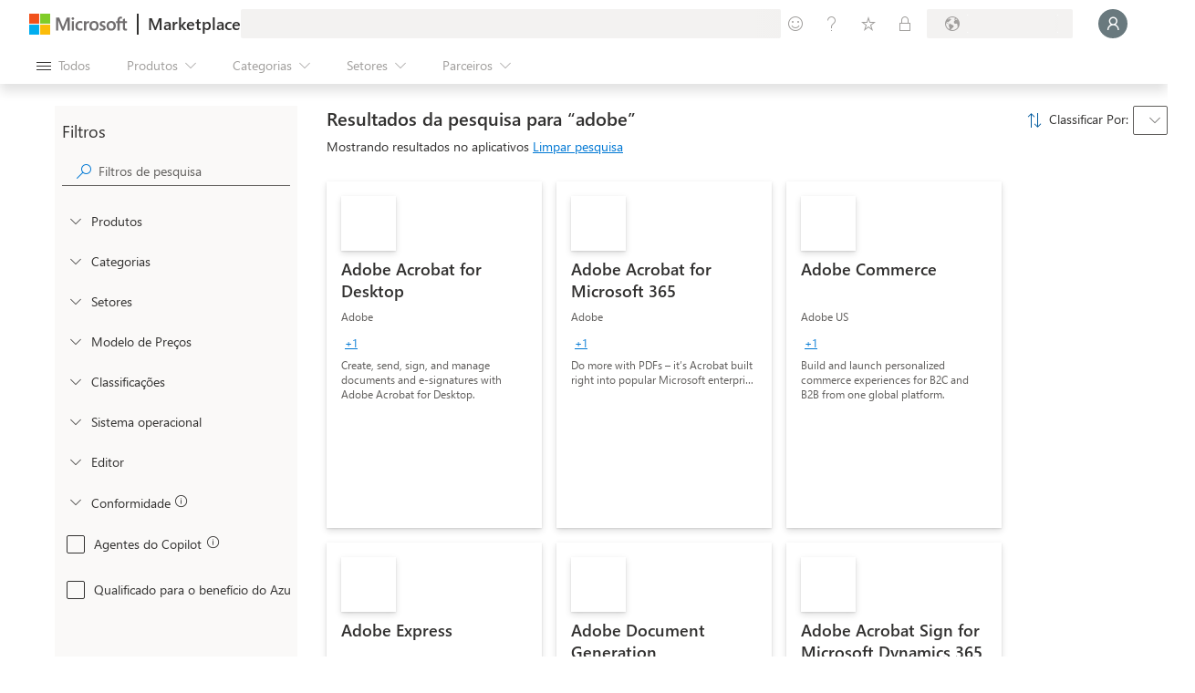

--- FILE ---
content_type: image/svg+xml
request_url: https://marketplace.microsoft.com/staticstorage/20260201.3/assets/entra-id_f5a0acb49f4c7f1e.svg
body_size: 466
content:
<svg width="20" height="20" viewBox="0 0 20 20" fill="none" xmlns="http://www.w3.org/2000/svg">
<path d="M4.22446 15.5911C4.65557 15.8599 5.37223 16.1588 6.13001 16.1588C6.82001 16.1588 7.46112 15.9588 7.99223 15.6177C7.99223 15.6177 7.99335 15.6177 7.99446 15.6166L10 14.3633V18.8888C9.68223 18.8888 9.36223 18.8022 9.08446 18.6288L4.22446 15.5911Z" fill="#225086"/>
<path d="M8.72555 1.67466L0.392218 11.0747C-0.251115 11.8013 -0.0833374 12.8991 0.751107 13.4202C0.751107 13.4202 3.83555 15.348 4.22444 15.5913C4.65555 15.8602 5.37222 16.1591 6.13 16.1591C6.82 16.1591 7.46111 15.9591 7.99222 15.618C7.99222 15.618 7.99333 15.618 7.99444 15.6169L10 14.3636L5.15111 11.3324L10.0011 5.86133V1.11133C9.53 1.11133 9.05888 1.29911 8.72555 1.67466Z" fill="#66DDFF"/>
<path d="M5.15112 11.3324L5.2089 11.368L10 14.3636H10.0011V5.86244L10 5.86133L5.15112 11.3324Z" fill="#CBF8FF"/>
<path d="M19.2489 13.4202C20.0833 12.8991 20.2511 11.8013 19.6078 11.0746L14.14 4.90683C13.6989 4.70127 13.2044 4.5835 12.6811 4.5835C11.6533 4.5835 10.7344 5.02683 10.1233 5.7235L10.0022 5.86016L14.8511 11.3313L10.0011 14.3624V18.8879C10.32 18.8879 10.6378 18.8013 10.9155 18.6279L19.2489 13.4191V13.4202Z" fill="#074793"/>
<path d="M10.0011 1.11133V5.86133L10.1222 5.72466C10.7333 5.02799 11.6522 4.58466 12.68 4.58466C13.2044 4.58466 13.6978 4.70355 14.1389 4.90799L11.2733 1.67577C10.9411 1.30022 10.47 1.11244 10 1.11244L10.0011 1.11133Z" fill="#0294E4"/>
<path d="M14.85 11.3323L10.0011 5.8623V14.3623L14.85 11.3323Z" fill="#96BCC2"/>
</svg>

--- FILE ---
content_type: image/svg+xml
request_url: https://marketplace.microsoft.com/staticstorage/20260201.3/assets/sortByIcon_609334c46e8b5fd2.svg
body_size: 78
content:
<svg xmlns="http://www.w3.org/2000/svg" viewBox="0 0 2048 2048" width="16" height="16" fill="#005A9E">
  <path d="M1069 499l-90 90-338-337-1 1796H512l1-1799-340 340-90-90L576 6l493 493zm807 960l91 90-493 493-494-493 91-90 338 338-1-1797h128l1 1798 339-339z" />
</svg>

--- FILE ---
content_type: image/svg+xml
request_url: https://marketplace.microsoft.com/staticstorage/20260201.3/assets/managed-services_17bb24913535039c.svg
body_size: 1045
content:
<svg width="16" height="16" viewBox="0 0 16 16" fill="none" xmlns="http://www.w3.org/2000/svg">
<g clip-path="url(#clip0_6681_18195)">
<path d="M8.31061 9.16462C8.31061 9.04438 8.35837 8.92908 8.44339 8.84406C8.5284 8.75904 8.64371 8.71128 8.76394 8.71128H11.3684C10.8032 8.00963 10.0825 7.44917 9.26329 7.07427C8.44406 6.69937 7.5488 6.52031 6.64839 6.55128C2.66616 6.55128 0.577276 9.04906 0.177276 13.1291C0.161313 13.2798 0.175389 13.4322 0.218688 13.5774C0.261988 13.7227 0.333652 13.8579 0.429537 13.9753C0.525422 14.0926 0.643625 14.1898 0.777311 14.2612C0.910997 14.3327 1.05751 14.3769 1.20839 14.3913H8.3195L8.31061 9.16462Z" fill="url(#paint0_linear_6681_18195)"/>
<path opacity="0.8" d="M6.64901 7.41323C5.95237 7.41283 5.2705 7.21228 4.68457 6.83545L6.63124 11.911L8.56013 6.86212C7.98849 7.22389 7.32551 7.41507 6.64901 7.41323V7.41323Z" fill="white"/>
<path d="M6.64913 7.40421C8.65208 7.40421 10.2758 5.7805 10.2758 3.77755C10.2758 1.77459 8.65208 0.150879 6.64913 0.150879C4.64617 0.150879 3.02246 1.77459 3.02246 3.77755C3.02246 5.7805 4.64617 7.40421 6.64913 7.40421Z" fill="url(#paint1_linear_6681_18195)"/>
<path d="M11.1905 13.9647H13.2705V16.0447H11.1905V13.9647ZM8.76381 11.1913H10.8438V9.11133H9.06603C8.98823 9.11133 8.91362 9.14223 8.85861 9.19724C8.8036 9.25225 8.7727 9.32686 8.7727 9.40466L8.76381 11.1913ZM9.05714 16.0447H10.8349V13.9647H8.76381V15.7424C8.76262 15.7817 8.76932 15.8208 8.78353 15.8574C8.79774 15.894 8.81916 15.9274 8.84652 15.9556C8.87387 15.9838 8.90661 16.0062 8.94279 16.0215C8.97898 16.0368 9.01786 16.0447 9.05714 16.0447ZM8.76381 13.618H10.8438V11.5558H8.76381V13.618ZM13.6083 16.0447H15.386C15.4241 16.0447 15.4619 16.037 15.497 16.0222C15.5321 16.0073 15.5638 15.9856 15.5904 15.9582C15.6169 15.9309 15.6377 15.8985 15.6514 15.8629C15.6652 15.8274 15.6717 15.7894 15.6705 15.7513V13.9736H13.6083V16.0447ZM11.1905 13.618H13.2705V11.5558H11.1905V13.618ZM13.6083 13.618H15.6883V11.5558H13.6083V13.618ZM13.6083 9.11133V11.1913H15.6883V9.41355C15.6894 9.37546 15.683 9.33751 15.6692 9.30197C15.6554 9.26642 15.6347 9.23401 15.6081 9.20665C15.5816 9.17928 15.5499 9.15753 15.5148 9.14269C15.4796 9.12784 15.4419 9.1202 15.4038 9.12022L13.6083 9.11133ZM11.1905 11.1913H13.2705V9.11133H11.1905V11.1913Z" fill="url(#paint2_linear_6681_18195)"/>
</g>
<defs>
<linearGradient id="paint0_linear_6681_18195" x1="5.76839" y1="5.59128" x2="5.76839" y2="16.3379" gradientUnits="userSpaceOnUse">
<stop offset="0.1" stop-color="#54AEF0"/>
<stop offset="1" stop-color="#1988D9"/>
</linearGradient>
<linearGradient id="paint1_linear_6681_18195" x1="54.7387" y1="-1.22725" x2="61.1217" y2="78.4143" gradientUnits="userSpaceOnUse">
<stop offset="0.1" stop-color="#54AEF0"/>
<stop offset="1" stop-color="#1988D9"/>
</linearGradient>
<linearGradient id="paint2_linear_6681_18195" x1="12.2305" y1="16.0447" x2="12.2305" y2="9.11133" gradientUnits="userSpaceOnUse">
<stop stop-color="#76BC2D"/>
<stop offset="0.6" stop-color="#81CE31"/>
<stop offset="0.82" stop-color="#86D633"/>
</linearGradient>
<clipPath id="clip0_6681_18195">
<rect width="16" height="16" fill="white"/>
</clipPath>
</defs>
</svg>
